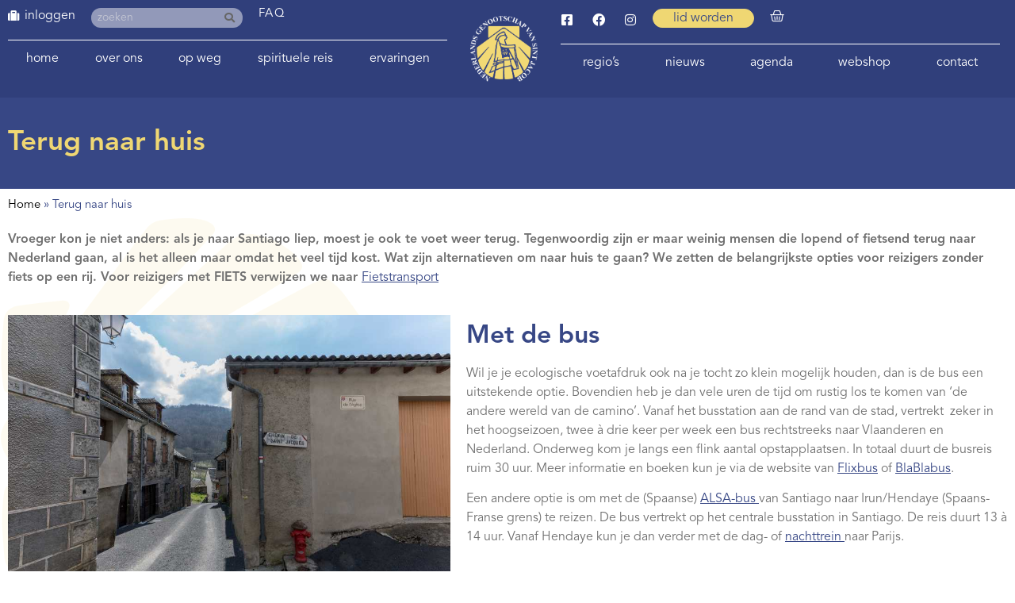

--- FILE ---
content_type: image/svg+xml
request_url: https://santiago.nl/wp-content/uploads/2020/02/Schelp-achtergrond.svg
body_size: 1881
content:
<svg xmlns="http://www.w3.org/2000/svg" width="811.323" height="900.573" viewBox="0 0 811.323 900.573">
  <g id="Group_133" data-name="Group 133" transform="translate(-115.07 1587.676) rotate(-90)" opacity="0.1">
    <path id="Path_152" data-name="Path 152" d="M1064.528,271.069c-2.916,4.04-6.15,7.888-8.7,12.148-30.439,50.921-61.059,101.738-91.077,152.9-51.3,87.44-102.168,175.13-153.331,262.648-4.79,8.192-10.521,15.826-15.583,23.865-4.44,7.048-10.327,8.328-17.839,5.637-14.811-5.309-27.659-13.421-35.521-27.334A226.446,226.446,0,0,1,714.8,619.686c-.785-5.773,1.992-13.35,5.655-18.173,13.747-18.1,27.873-36,43.053-52.905q121.281-135.037,243.105-269.59c7.7-8.547,14.629-17.794,21.792-26.818a60.059,60.059,0,0,0,4.129-6.851l-1.747-1.416c-7.6,6.835-15.518,13.346-22.74,20.556C938.315,334.109,868.856,404,798.96,473.457c-22.466,22.325-45.842,43.747-69.153,65.2-5.43,5-12.005,8.982-18.564,12.471-8.457,4.5-14.784,2.816-18.376-6.048a72.84,72.84,0,0,1-5.343-25.029c-.582-23.555-.662-47.173.413-70.7.64-14.01,7.606-25.924,18.9-34.638,50.181-38.694,99.813-78.143,150.841-115.688,70.993-52.236,143-103.092,214.718-154.333a333.591,333.591,0,0,1,32.184-20.192c22.138-12.275,44.84-13.223,66.279,1.066,34.022,22.675,67.97,45.531,101.009,69.6,89.184,64.963,177.9,130.571,266.721,196.025,9.27,6.829,17.885,14.543,27.09,21.466,10.291,7.739,15.971,18.1,17.917,30.486,4.227,26.87,5.793,53.911,1.646,80.888a57.362,57.362,0,0,1-8.214,21.451c-6.069,9.539-15.019,10.575-23.3,2.851-34.339-32.025-69.1-63.649-102.269-96.861-60.062-60.146-119.052-121.362-178.615-182.006-7.251-7.38-15.184-14.106-23.016-20.89-2.405-2.082-5.521-3.347-8.31-4.986l-2.265,2.015c2.822,4.647,5.071,9.785,8.56,13.861,18.729,21.883,37.417,43.82,56.76,65.157q115.237,127.112,230.951,253.793c17.372,19,23.771,40.072,17.171,65.175-7.552,28.719-20.742,54.212-41.775,75.364a62.907,62.907,0,0,1-10.726,8.658c-10.492,6.673-17.524,5.914-24.224-4.58-18.126-28.387-36.1-56.9-53.054-86q-98.747-169.457-196.827-339.3-6.932-11.954-14.311-23.644c-1.584-2.517-3.813-4.627-5.749-6.923l-2.269,1.1c1.269,4.087,2.006,8.44,3.891,12.221,17.595,35.287,34.866,70.752,53.219,105.645q94.3,179.29,189.175,358.275c4.154,7.877,7.164,16.346,11.043,24.378,4.145,8.585,2.882,16.351-3.293,23.171-7.139,7.884-13.923,16.4-22.256,22.831-18.2,14.055-37.1,27.242-56.122,40.188-6.091,4.147-13.254,7.017-20.284,9.43-14.985,5.14-23.237,1.256-27.713-13.8-11.895-40-23.643-80.047-34.738-120.271q-58.2-210.991-116.009-422.094c-2.3-8.337-5.81-16.34-8.757-24.5q-1.509.416-3.016.834c1.97,11.108,3.427,22.336,5.988,33.306q49,209.808,98.233,419.564Q1288.334,802.6,1302.535,868c3.933,18.078,1.566,23.447-14.823,30.992-31.052,14.3-63.584,23.894-97.86,26.368-13.2.952-26.326-.078-35.162-11.94-2.67-3.585-5.256-8.344-5.318-12.6-1.924-134.279-3.26-268.569-5.307-402.847-.993-65.108-3.193-130.2-4.961-195.293-.143-5.294-1.153-10.564-1.76-15.846l-2.428-.069c-.8,9.591-2.119,19.171-2.327,28.773q-3.094,142.605-5.865,285.216c-1.705,85.566-3.041,171.139-5.249,256.693-.449,17.449-3.232,34.975-6.481,52.175-2.555,13.522-8.2,17.39-22.026,16.7-38.712-1.934-75.471-12.277-110.6-28.188-13.74-6.224-17.154-15.586-13.511-31.3q30.054-129.545,60.32-259.041c23.454-99.469,47.35-198.834,70.888-298.285,1.961-8.283,2.655-16.864,3.936-25.308q-1.721-.625-3.445-1.249c-1.575,3.395-3.637,6.651-4.652,10.206-13.343,46.765-26.715,93.524-39.74,140.38q-57.935,208.4-115.5,416.894c-4.125,14.958-8.152,18.965-24.232,13.743-40.467-13.143-73.932-36.913-100.174-70.521-6.566-8.411-7.52-17.359-2.445-27.389,28.2-55.734,55.365-112,84.219-167.39C950.978,497.239,1004.9,396.111,1058.266,294.7c3.706-7.045,6.227-14.713,9.3-22.093Z" transform="translate(0)" fill="#efd773"/>
    <path id="Path_153" data-name="Path 153" d="M1061.64,115.3c23.815,1.693,47.666,2.99,71.429,5.211,17.205,1.609,28.681,11.77,31.235,28.625,4.6,30.379,8.076,60.958,10.939,91.554,1.167,12.476-6.758,18.049-18.245,13.143A185.218,185.218,0,0,1,1123.11,235.2c-37.176-26.22-73.938-53.03-110.611-79.953a138.806,138.806,0,0,1-21.029-19.093c-6.686-7.451-4.888-13.868,4.87-15.637,14.075-2.55,28.482-3.4,42.785-4.5,7.445-.569,14.97-.1,22.459-.1Z" transform="translate(244.025 0.19)" fill="#efd773"/>
    <path id="Path_154" data-name="Path 154" d="M891.316,116.258c-23.815,1.693-47.666,2.99-71.429,5.211-17.205,1.609-28.681,11.77-31.235,28.625-4.6,30.379-8.076,60.958-10.939,91.554-1.167,12.476,6.756,18.049,18.245,13.143a185.326,185.326,0,0,0,33.888-18.633c37.175-26.221,73.938-53.032,110.611-79.953a138.907,138.907,0,0,0,21.029-19.1c6.686-7.451,4.888-13.868-4.87-15.637-14.075-2.55-28.483-3.4-42.787-4.5-7.445-.569-14.968-.1-22.457-.1Z" transform="translate(73.517 0.965)" fill="#efd773"/>
  </g>
</svg>
